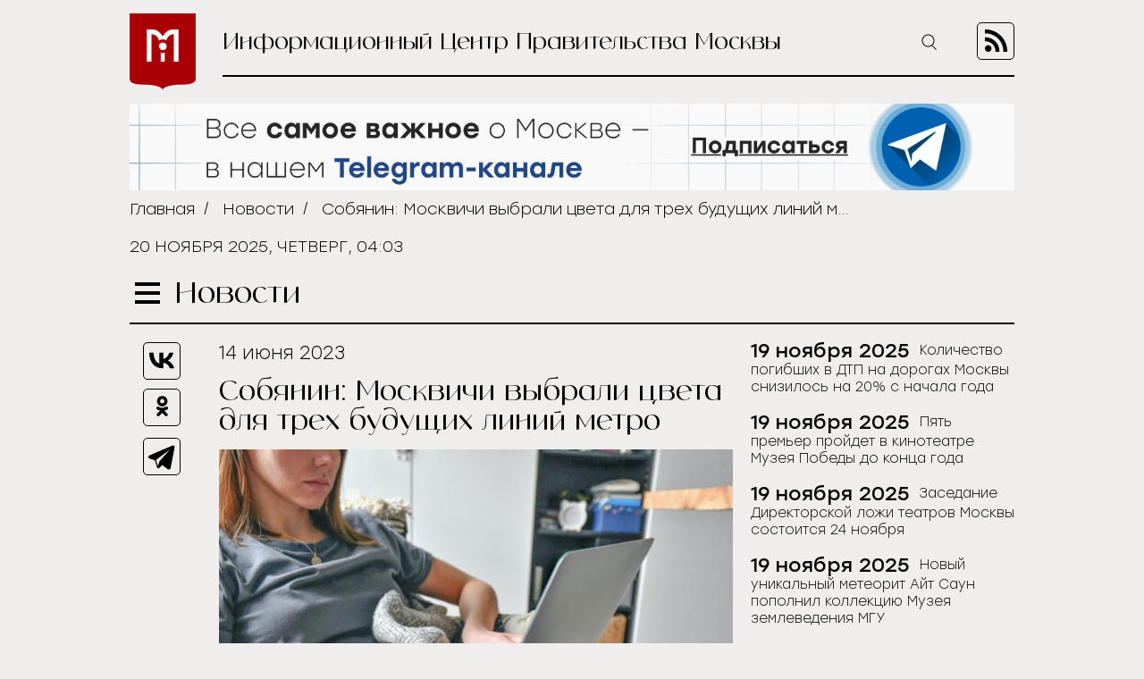

--- FILE ---
content_type: text/html; charset=UTF-8
request_url: https://icmos.ru/news/sobyanin-moskvici-vybrali-cveta-dlya-trex-budushhix-linii-metro
body_size: 8231
content:
<!-- common template !-->


<!doctype html>
<html class="article-page">
<head>
    <meta charset="UTF-8">
    <title>Собянин: Москвичи выбрали цвета для трех будущих линий метро</title>
    <link rel="shortcut icon" href="/favicon.ico">
    <link rel="icon" href="/favicon.ico">
    <link rel=icon href="/favicon32x32.svg" sizes="32x32" type="image/svg+xml">
    <link rel=icon href="/favicon120x120.svg" sizes="120x120" type="image/svg+xml">

    <meta name="viewport" content="width=device-width,initial-scale=1,maximum-scale=3">
    <meta http-equiv="X-UA-Compatible" content="IE=edge,chrome=1">
    <meta name="HandheldFriendly" content="true">

    <meta name="keywords" content="Информационный Центр Правительства Москвы">
    <meta name="description" content="Информационный Центр Правительства Москвы">
    <meta name="title" content="Собянин: Москвичи выбрали цвета для трех будущих линий метро">
    <meta property="og:title" content="Собянин: Москвичи выбрали цвета для трех будущих линий метро"/>
    <meta property="og:description" content="Информационный Центр Правительства Москвы"/>
    <meta property="og:image" content="https://icmos-s3.aif.ru/entity/000/796/illustration_largeimage_8e9f1d7fcb4d331637dbb04e5173361f.jpg"/>
    <meta property="og:url" content="https://icmos.ru/news/sobyanin-moskvici-vybrali-cveta-dlya-trex-budushhix-linii-metro"/>
    <meta property="og:type" content="article"/>

    <meta name="pmail-verification" content="20d38f8db6b2eb94361b645872346753" />
    <meta name="yandex-verification" content="3bcf4141e8c2f235" />

    <!--[if lt IE 9]>
    <script type="text/javascript" src="http://html5shiv.googlecode.com/svn/trunk/html5.js"></script><![endif]-->
    <!--[if lt IE 10]>
    <script type="text/javascript" src="http://stat.aif.ru/js/css3-multi-column.js"></script><![endif]-->

    <link rel="stylesheet" href="/css/style.css?id=b226ff4acb65101ed44e2effcb2ccbbc">
            <!-- Yandex.RTB -->
<script>window.yaContextCb=window.yaContextCb||[]</script>
<script src="https://yandex.ru/ads/system/context.js" async></script>
    </head>
<body>

    <nav class="menu">
    <div class="menu__header">
        <form action="https://icmos.ru/search">
            <input class="search" type="text" name="query" />
                        <button class="search-btn" type="submit" >
                <img src="https://icmos.ru/images/icons/search_icon.svg" />
            </button>
        </form>
        <button class="menu__close">
            <img src="https://icmos.ru/images/icons/close_menu.svg" />
        </button>
    </div>
        <ul class="menu__list">
                    <li>
                <a href="/news">Новости</a>
            </li>
                    <li>
                <a href="/press">Пресс-конференции</a>
            </li>
                    <li>
                <a href="/announcements">Анонсы</a>
            </li>
                    <li>
                <a href="/publications/my-moscow">Спрашивали? Отвечаем!</a>
            </li>
                    <li>
                <a href="/government">Власть и город</a>
            </li>
                    <li>
                <a href="/publications">Жизнь в городе</a>
            </li>
                    <li>
                <a href="/weekend">Московские выходные</a>
            </li>
                    <li>
                <a href="/media">Медиа</a>
            </li>
        
    </ul>
    <div class="menu__socials">
        <div class="menu__socials-text">Мы в соцсетях</div>
        <div class="menu__socials">
            <a href="https://vk.com/icmosru" target="_blank">
                <img src="https://icmos.ru/images/icons/vk_black.svg" />
            </a>
            <a href="https://www.youtube.com/user/icmosru" target="_blank">
                <img src="https://icmos.ru/images/icons/youtube_black.svg" />
            </a>
            <a href="https://ok.ru/group/53238978904252" target="_blank">
                <img src="https://icmos.ru/images/icons/ok_black.svg" />
            </a>
            <a href="https://t.me/icmos_ru" target="_blank">
                <img src="https://icmos.ru/images/icons/tg_black.svg" />
            </a>
        </div>
    </div>

</nav>
    <div class="search-section">
        <div class="search-block">
            <form method="GET" action="https://icmos.ru/search">
                <input type="text" class="search-field" placeholder="Поиск" name="query"/>

                
                
                <button class="search-close" type="submit">
                    <img src="/images/icons/close_white.svg"/>
                </button>
            </form>
        </div>
    </div>

    <div class="wrapper">
        <header class="header">
    <a class="logo" href="/">
        <img src="https://icmos.ru/images/logo.png" />
    </a>
    <div class="header__right">
        <div class="header__text">Информационный Центр Правительства Москвы</div>
        <button class="search-btn_header search-btn_js">
            <img src="https://icmos.ru/images/icons/search_icon.svg" />
        </button>
        <a class="header__rss" href="/rss">
            <img src="https://icmos.ru/images/rss_icon.svg" />
        </a>
    </div>
</header>
    <div class="bnr-block">
    <div style="width: 960px; margin: 0 auto;"><a href="https://t.me/icmos_ru?utm_source=icmosru&utm_medium=banner" target="_blank"><img src="https://icmos-s3.aif.ru/banner/000/001/14a6e3aba286595f3dc73ff8fbc5eca0.JPG" /></a></div></div>    <div class="topline">
    <div class="breadcrumbs">
                            <a href="/">Главная</a>&nbsp;&nbsp;/&nbsp;&nbsp;
                                <a href="/news">Новости</a>&nbsp;&nbsp;/&nbsp;&nbsp;
                                <span>Собянин: Москвичи выбрали цвета для трех будущих линий метро</span>
                        </div>
        <div class="topline__date">
        20 ноября 2025, четверг, 04:03
    </div>
    </div>
            <script type="text/javascript">
        window.appModules = ['menu', 'news-block-height', 'share-block-init', 'first-letter', 'search-block'];
    </script>

    <main>
        <div class="main__header">
    <button class="burger">
        <span></span>
        <span></span>
        <span></span>
    </button>
    <div class="page-title">Новости</div>

    </div>        <div class="article-wrapper">
            <article class="article">
                <div class="article__top news-height-js">
                    <time class="article__date">14 июня 2023</time>
                    <h1 class="article__title">Собянин: Москвичи выбрали цвета для трех будущих линий метро</h1>
                                                <figure>
                                <img class="article__mainpic" alt="Собянин: Москвичи выбрали цвета для трех будущих линий метро" src="https://icmos-s3.aif.ru/entity/000/796/illustration_largeimage_8e9f1d7fcb4d331637dbb04e5173361f.jpg" />
                                                                    <div class="article__mainpic-sign">фото: mos.ru</div>
                                                            </figure>
                                    </div>
                <div class="article__shares">
    <ul class="aif_shares_js aif_shares">
        <li class="aif_shares_vk">
            <a onclick="window.open(this.href, 'Поделиться ссылкой в Vkontakte', 'width=800,height=600'); return false"
               href="https://vk.com/share.php?url=https%3A%2F%2Ficmos.ru%2Fnews%2Fsobyanin-moskvici-vybrali-cveta-dlya-trex-budushhix-linii-metro" class="aif_shares_vk_link_js" target="_blank">
                <img src="https://icmos.ru/images/icons/vk_black.svg" />
            </a>
            <span class="aif_shares_vk_share_count_js aif_shares_count">0</span>
        </li>
        <li class="aif_shares_ok">
            <a onclick="window.open(this.href, 'Поделиться ссылкой в Odnoklassniki', 'width=800,height=600'); return false"
               href="https://connect.ok.ru/dk?st.cmd=WidgetSharePreview&amp;st.shareUrl=https%3A%2F%2Ficmos.ru%2Fnews%2Fsobyanin-moskvici-vybrali-cveta-dlya-trex-budushhix-linii-metro" class="aif_shares_ok_link_js" target="_blank">
                <img src="https://icmos.ru/images/icons/ok_black.svg" />
            </a>
            <span class="aif_shares_ok_share_count_js aif_shares_count">0</span>
        </li>
        <li class="aif_shares_tg">
            <a onclick="window.open(this.href, 'Поделиться ссылкой в Telegram', 'width=800,height=600'); return false"
               href="https://t.me/share/url?url=https%3A%2F%2Ficmos.ru%2Fnews%2Fsobyanin-moskvici-vybrali-cveta-dlya-trex-budushhix-linii-metro&amp;text=" class="aif_shares_tg_link_js" target="_blank">
                <img src="https://icmos.ru/images/icons/tg_black.svg" />
            </a>
        </li>
    </ul>
</div>
                <section class="article__text">
                    <p>Москвичи выбрали изумрудный, рубиновый и графитовый цвета для обозначения Троицкой, Бирюлевской и Рублево-Архангельской линий метро. Об этом сообщается на официальном сайте мэра Москвы.</p>

<p>&laquo;В проекте &laquo;Активный гражданин&raquo; завершилось голосование, участники которого выбрали цвета для обозначения на схеме метро трех строящихся линий. Большинство проголосовавших (56 тысяч&nbsp;275 человек) решили, что комбинация цветов под вторым вариантом - самая оптимальная для новых линий. Таким образом, Троицкая (16-я линия) будет обозначаться изумрудным цветом, Рублево-Архангельская (17-я линия) - графитовым, а Бирюлевская (18-я линия) - рубиновым&raquo;, - говорится в сообщении.</p>

<p>Уточняется, что к 2025 году станциями рельсового транспорта в пешей доступности будет обеспечен 91% москвичей. В ближайшие годы планируют построить три радиальные линии метро: Троицкую, Рублево-Архангельскую и Бирюлевскую. Цвета линий - важный элемент навигации, они помогают пассажирам визуализировать схему метро и быстро ориентироваться в поездках.</p>

<p>&laquo;Тема метро касается практически каждого москвича, поэтому голосование по новым названиям всегда вызывает активный интерес. В феврале, например, горожане выбрали названия будущих станций на новых ветках. Строительство трех радиальных линий - основная задача для Московского метрополитена на ближайшие годы. Метро придет в отдаленные районы и свяжет их с другими частями города через Большую кольцевую линию&raquo;, - приводятся в материале слова мэра Москвы Сергея Собянина.</p>
                </section>
                <section class="last-updates">
                    <div class="last-updates__title">Последние обновления:</div>
<ul class="last-updates__list">
            <li>
            <a href="/news/kolicestvo-pogibsix-v-dtp-na-dorogax-moskvy-snizilos-na-20-s-nacala-goda">
                Количество погибших в ДТП на дорогах Москвы снизилось на 20% с начала года
            </a>
        </li>
            <li>
            <a href="/news/pyat-premer-proidet-v-kinoteatre-muzeya-pobedy-do-konca-goda">
                Пять премьер пройдет в кинотеатре Музея Победы до конца года
            </a>
        </li>
            <li>
            <a href="/news/zasedanie-direktorskoi-lozi-teatrov-moskvy-sostoitsya-24-noyabrya">
                Заседание Директорской ложи театров Москвы состоится 24 ноября
            </a>
        </li>
            <li>
            <a href="/news/novyi-unikalnyi-meteorit-ait-saun-popolnil-kollekciyu-muzeya-zemlevedeniya-mgu">
                Новый уникальный метеорит Айт Саун пополнил коллекцию Музея землеведения МГУ
            </a>
        </li>
            <li>
            <a href="/news/portal-potrebitelya-pomozet-roditelyam-vybrat-kacestvennye-tovary-i-uslugi">
                Портал потребителя поможет родителям выбрать качественные товары и услуги
            </a>
        </li>
    </ul>
                </section>
            </article>
            <aside class="news-block">
    <div class="news-block__inner">
                <ul class="news-block__list">
                            <li>
                    <time>
                                                    19 ноября 2025
                                            </time>
                <a href="/news/kolicestvo-pogibsix-v-dtp-na-dorogax-moskvy-snizilos-na-20-s-nacala-goda">
                    <span>Количество погибших в ДТП на дорогах Москвы снизилось на 20% с начала года</span>
                </a>
            </li>
                            <li>
                    <time>
                                                    19 ноября 2025
                                            </time>
                <a href="/news/pyat-premer-proidet-v-kinoteatre-muzeya-pobedy-do-konca-goda">
                    <span>Пять премьер пройдет в кинотеатре Музея Победы до конца года</span>
                </a>
            </li>
                            <li>
                    <time>
                                                    19 ноября 2025
                                            </time>
                <a href="/news/zasedanie-direktorskoi-lozi-teatrov-moskvy-sostoitsya-24-noyabrya">
                    <span>Заседание Директорской ложи театров Москвы состоится 24 ноября</span>
                </a>
            </li>
                            <li>
                    <time>
                                                    19 ноября 2025
                                            </time>
                <a href="/news/novyi-unikalnyi-meteorit-ait-saun-popolnil-kollekciyu-muzeya-zemlevedeniya-mgu">
                    <span>Новый уникальный метеорит Айт Саун пополнил коллекцию Музея землеведения МГУ</span>
                </a>
            </li>
                            <li>
                    <time>
                                                    19 ноября 2025
                                            </time>
                <a href="/news/portal-potrebitelya-pomozet-roditelyam-vybrat-kacestvennye-tovary-i-uslugi">
                    <span>Портал потребителя поможет родителям выбрать качественные товары и услуги</span>
                </a>
            </li>
                            <li>
                    <time>
                                                    19 ноября 2025
                                            </time>
                <a href="/news/resursnyi-centr-mosvolonter-pomogaet-nacinayushhim-dobrovolcam-delat-dobrye-dela">
                    <span>Ресурсный центр «Мосволонтер» помогает начинающим добровольцам делать добрые дела</span>
                </a>
            </li>
                            <li>
                    <time>
                                                    19 ноября 2025
                                            </time>
                <a href="/news/stolica-vystavila-na-torgi-tri-pomeshheniya-dlya-biznesa-v-svao">
                    <span>Столица выставила на торги три помещения для бизнеса в СВАО</span>
                </a>
            </li>
                            <li>
                    <time>
                                                    19 ноября 2025
                                            </time>
                <a href="/news/vystavka-ya-vsemogushh-ya-aviator-otkrylas-na-vdnx">
                    <span>Выставка «Я всемогущ — я авиатор» открылась на ВДНХ</span>
                </a>
            </li>
                            <li>
                    <time>
                                                    19 ноября 2025
                                            </time>
                <a href="/news/muzei-pobedy-stanet-ploshhadkoi-foruma-bez-sroka-davnosti-nyurnberg-80-let-21-noyabrya">
                    <span>Музей Победы станет площадкой форума «Без срока давности. Нюрнберг. 80 лет» 21 ноября</span>
                </a>
            </li>
                            <li>
                    <time>
                                                    19 ноября 2025
                                            </time>
                <a href="/news/nesoglasovannaya-rekonstrukciya-nezilogo-zdaniya-presecena-na-leningradskom-sosse">
                    <span>Несогласованная реконструкция нежилого здания пресечена на Ленинградском шоссе</span>
                </a>
            </li>
                            <li>
                    <time>
                                                    19 ноября 2025
                                            </time>
                <a href="/news/rosreestr-podvel-itogi-oktyabrya-na-vtoricnom-rynke-zilya-v-moskve">
                    <span>Росреестр подвел итоги октября на вторичном рынке жилья в Москве</span>
                </a>
            </li>
                            <li>
                    <time>
                                                    19 ноября 2025
                                            </time>
                <a href="/news/sezon-trekovyx-velogonok-sputnik-track-startuet-v-moskve-22-noyabrya">
                    <span>Сезон трековых велогонок Sputnik Track стартует в Москве 22 ноября</span>
                </a>
            </li>
                            <li>
                    <time>
                                                    19 ноября 2025
                                            </time>
                <a href="/news/ucastnikov-konkursa-stolicnye-istorii-nagradili-v-moskve">
                    <span>Участников конкурса «СтоЛИЧНЫЕ истории» наградили в Москве</span>
                </a>
            </li>
                            <li>
                    <time>
                                                    19 ноября 2025
                                            </time>
                <a href="/news/perspektivy-sotrudnicestva-rossii-i-brazilii-v-nauke-i-obrazovanii-obsudili-v-mgu">
                    <span>Перспективы сотрудничества России и Бразилии в науке и образовании обсудили в МГУ</span>
                </a>
            </li>
                            <li>
                    <time>
                                                    19 ноября 2025
                                            </time>
                <a href="/news/pobeditelei-fotokonkursa-ya-sluzu-v-vks-2025-nagradyat-26-noyabrya">
                    <span>Победителей фотоконкурса «Я служу в ВКС!-2025» наградят 26 ноября</span>
                </a>
            </li>
                            <li>
                    <time>
                                                    19 ноября 2025
                                            </time>
                <a href="/news/skolniki-i-studenty-kolledzei-pomogli-specialistam-glavarxiva-priznat-unikalnymi-dokumenty-o-geroyax-arktiki">
                    <span>Школьники и студенты колледжей помогли специалистам Главархива признать уникальными документы о героях Арктики</span>
                </a>
            </li>
                            <li>
                    <time>
                                                    19 ноября 2025
                                            </time>
                <a href="/news/moskva-predstavila-obnovlennuyu-vitrinu-innovacionnyx-proektov">
                    <span>Москва представила обновленную витрину инновационных проектов</span>
                </a>
            </li>
                            <li>
                    <time>
                                                    19 ноября 2025
                                            </time>
                <a href="/news/vciom-bolsinstvo-moskvicei-dovolny-naruznym-osveshheniem-stolicy">
                    <span>ВЦИОМ: Большинство москвичей довольны наружным освещением столицы</span>
                </a>
            </li>
                            <li>
                    <time>
                                                    19 ноября 2025
                                            </time>
                <a href="/news/moskvici-smogut-otkryt-licevoi-scet-v-moskovskom-gorodskom-kaznaceistve-onlain">
                    <span>Москвичи смогут открыть лицевой счет в Московском городском казначействе онлайн</span>
                </a>
            </li>
                            <li>
                    <time>
                                                    19 ноября 2025
                                            </time>
                <a href="/news/meropriyatie-k-vsemirnomu-dnyu-rebenka-provedut-na-yuznom-recnom-vokzale-23-noyabrya">
                    <span>Мероприятие к Всемирному дню ребенка проведут на Южном речном вокзале 23 ноября</span>
                </a>
            </li>
                    </ul>
        <a class="all-news-link" href="https://icmos.ru/news">Все новости</a>
    </div>
</aside>
        </div>
    </main>
    
    <div class="bnr-bottom">
    <!-- Yandex.RTB -->
<script>window.yaContextCb=window.yaContextCb||[]</script>
<script src="https://yandex.ru/ads/system/context.js" async></script>
<!-- Yandex.RTB R-A-14868541-3 -->
<div id="yandex_rtb_R-A-14868541-3"></div>
<script>
window.yaContextCb.push(() => {
    Ya.Context.AdvManager.render({
        "blockId": "R-A-14868541-3",
        "renderTo": "yandex_rtb_R-A-14868541-3"
    })
})
</script></div>
    </div>
    <footer class="footer">
    <nav class="footer__menu">
    <ul>
        <li>
            <a href="https://duma.mos.ru/" target="_blank">Московская Городская Дума</a>
        </li>
        <li>
            <a href="https://www.mos.ru/" target="_blank">Правительство Москвы</a>
        </li>
        <li>
            <a href="https://www.mos.ru/mayor/themes/" target="_blank">Мэр Москвы</a>
        </li>
        <li>
            <a href="https://www.mos.ru/uslugi/" target="_blank">Государственные услуги Москвы</a>
        </li>
        <li>
            <a href="http://www.mosgorizbirkom.ru/" target="_blank">Мосгоризбирком</a>
        </li>
    </ul>
</nav>    <div class="footer__bottom">
    <a class="footer__link" href="/redaction">О сайте</a>
    <a class="footer__link" href="/contacts">Контакты</a>
    <div class="footer__redaction">
        <span class="footer__text">Редакция:</span>
        <a class="footer__tel" href="tel:+79037960615">+7 (903) 796-06-15</a>
    </div>
    <div class="footer__socials">
        <a href="https://vk.com/icmosru" target="_blank">
            <img src="https://icmos.ru/images/icons/vk_black.svg" />
        </a>
        <a href="https://www.youtube.com/user/icmosru" target="_blank">
            <img src="https://icmos.ru/images/icons/youtube_black.svg" />
        </a>
        <a href="https://ok.ru/group/53238978904252" target="_blank">
            <img src="https://icmos.ru/images/icons/ok_black.svg" />
        </a>
        <a href="https://t.me/icmos_ru" target="_blank">
            <img src="https://icmos.ru/images/icons/tg_black.svg" />
        </a>
    </div>
</div></footer>

<script src="/js/app.js?id=4b8a9355b92816e1af6b734704bd8d07"></script>
<script src="https://aif.ru/resources/front/js/modules/sharecount/aif-shares.jquery.js?t=pwd"></script>

<!-- Yandex.Metrika counter -->
<script type="text/javascript" >
    (function (d, w, c) {
        (w[c] = w[c] || []).push(function() {
            try {
                w.yaCounter21756742 = new Ya.Metrika({
                    id:21756742,
                    clickmap:true,
                    trackLinks:true,
                    accurateTrackBounce:true,
                    webvisor:true
                });
            } catch(e) { }
        });

        var n = d.getElementsByTagName("script")[0],
            s = d.createElement("script"),
            f = function () { n.parentNode.insertBefore(s, n); };
        s.type = "text/javascript";
        s.async = true;
        s.src = "https://mc.yandex.ru/metrika/watch.js";

        if (w.opera == "[object Opera]") {
            d.addEventListener("DOMContentLoaded", f, false);
        } else { f(); }
    })(document, window, "yandex_metrika_callbacks");
</script>
<noscript><div><img src="https://mc.yandex.ru/watch/21756742" style="position:absolute; left:-9999px;" alt="" /></div></noscript>
<!-- /Yandex.Metrika counter -->

<!-- Rating@Mail.ru counter -->
<script type="text/javascript">
    var _tmr = window._tmr || (window._tmr = []);
    _tmr.push({id: "3014602", type: "pageView", start: (new Date()).getTime()});
    (function (d, w, id) {
        if (d.getElementById(id)) return;
        var ts = d.createElement("script"); ts.type = "text/javascript"; ts.async = true; ts.id = id;
        ts.src = (d.location.protocol == "https:" ? "https:" : "http:") + "//top-fwz1.mail.ru/js/code.js";
        var f = function () {var s = d.getElementsByTagName("script")[0]; s.parentNode.insertBefore(ts, s);};
        if (w.opera == "[object Opera]") { d.addEventListener("DOMContentLoaded", f, false); } else { f(); }
    })(document, window, "topmailru-code");
</script><noscript><div>
        <img src="//top-fwz1.mail.ru/counter?id=3014602;js=na" style="border:0;position:absolute;left:-9999px;" alt="" />
    </div></noscript>
<!-- //Rating@Mail.ru counter -->

<!-- Top100 (Kraken) Counter -->
<script>
    (function (w, d, c) {
        (w[c] = w[c] || []).push(function() {
            var options = {
                project: 5961500,
            };
            try {
                w.top100Counter = new top100(options);
            } catch(e) { }
        });
        var n = d.getElementsByTagName("script")[0],
            s = d.createElement("script"),
            f = function () { n.parentNode.insertBefore(s, n); };
        s.type = "text/javascript";
        s.async = true;
        s.src =
            (d.location.protocol == "https:" ? "https:" : "http:") +
            "//st.top100.ru/top100/top100.js";

        if (w.opera == "[object Opera]") {
            d.addEventListener("DOMContentLoaded", f, false);
        } else { f(); }
    })(window, document, "_top100q");
</script>
<noscript>
    <img src="//counter.rambler.ru/top100.cnt?pid=5961500" alt="���-100" />
</noscript>
<!-- END Top100 (Kraken) Counter -->

<!-- Yandex.RTB R-A-14868541-1 -->
<script>
    window.yaContextCb.push(() => {
        Ya.Context.AdvManager.render({
            "blockId": "R-A-14868541-1",
            "type": "floorAd",
            "platform": "desktop"
        })
    })
</script>

<!-- Yandex.RTB R-A-14868541-2 -->
<script>
window.yaContextCb.push(() => {
    Ya.Context.AdvManager.render({
        "blockId": "R-A-14868541-2",
        "type": "floorAd",
        "platform": "touch"
    })
})
</script>

</body>
</html>

--- FILE ---
content_type: text/css
request_url: https://icmos.ru/css/style.css?id=b226ff4acb65101ed44e2effcb2ccbbc
body_size: 10264
content:
.owl-carousel,.owl-carousel .owl-item{-webkit-tap-highlight-color:transparent;position:relative}.owl-carousel{display:none;width:100%;z-index:1}.owl-carousel .owl-stage{position:relative;-ms-touch-action:pan-Y;touch-action:manipulation;-moz-backface-visibility:hidden}.owl-carousel .owl-stage:after{content:".";display:block;clear:both;visibility:hidden;line-height:0;height:0}.owl-carousel .owl-stage-outer{position:relative;overflow:hidden;-webkit-transform:translate3d(0,0,0)}.owl-carousel .owl-item,.owl-carousel .owl-wrapper{-webkit-backface-visibility:hidden;-moz-backface-visibility:hidden;-ms-backface-visibility:hidden;-webkit-transform:translate3d(0,0,0);-moz-transform:translate3d(0,0,0);-ms-transform:translate3d(0,0,0)}.owl-carousel .owl-item{min-height:1px;float:left;-webkit-backface-visibility:hidden;-webkit-touch-callout:none}.owl-carousel .owl-item img{display:block;width:100%}.owl-carousel .owl-dots.disabled,.owl-carousel .owl-nav.disabled{display:none}.no-js .owl-carousel,.owl-carousel.owl-loaded{display:block}.owl-carousel .owl-dot,.owl-carousel .owl-nav .owl-next,.owl-carousel .owl-nav .owl-prev{cursor:pointer;-webkit-user-select:none;-khtml-user-select:none;-moz-user-select:none;-ms-user-select:none;user-select:none}.owl-carousel .owl-nav button.owl-next,.owl-carousel .owl-nav button.owl-prev,.owl-carousel button.owl-dot{background:0 0;color:inherit;border:none;padding:0!important;font:inherit}.owl-carousel.owl-loading{opacity:0;display:block}.owl-carousel.owl-hidden{opacity:0}.owl-carousel.owl-refresh .owl-item{visibility:hidden}.owl-carousel.owl-drag .owl-item{-ms-touch-action:pan-y;touch-action:pan-y;-webkit-user-select:none;-moz-user-select:none;-ms-user-select:none;user-select:none}.owl-carousel.owl-grab{cursor:move;cursor:grab}.owl-carousel.owl-rtl{direction:rtl}.owl-carousel.owl-rtl .owl-item{float:right}.owl-carousel .animated{animation-duration:1s;animation-fill-mode:both}.owl-carousel .owl-animated-in{z-index:0}.owl-carousel .owl-animated-out{z-index:1}.owl-carousel .fadeOut{animation-name:fadeOut}@keyframes fadeOut{0%{opacity:1}100%{opacity:0}}.owl-height{transition:height .5s ease-in-out}.owl-carousel .owl-item .owl-lazy{opacity:0;transition:opacity .4s ease}.owl-carousel .owl-item .owl-lazy:not([src]),.owl-carousel .owl-item .owl-lazy[src^=""]{max-height:0}.owl-carousel .owl-item img.owl-lazy{transform-style:preserve-3d}.owl-carousel .owl-video-wrapper{position:relative;height:100%;background:#000}.owl-carousel .owl-video-play-icon{position:absolute;height:80px;width:80px;left:50%;top:50%;margin-left:-40px;margin-top:-40px;background:url(owl.video.play.png) no-repeat;cursor:pointer;z-index:1;-webkit-backface-visibility:hidden;transition:transform .1s ease}.owl-carousel .owl-video-play-icon:hover{-ms-transform:scale(1.3,1.3);transform:scale(1.3,1.3)}.owl-carousel .owl-video-playing .owl-video-play-icon,.owl-carousel .owl-video-playing .owl-video-tn{display:none}.owl-carousel .owl-video-tn{opacity:0;height:100%;background-position:center center;background-repeat:no-repeat;background-size:contain;transition:opacity .4s ease}.owl-carousel .owl-video-frame{position:relative;z-index:1;height:100%;width:100%}.owl-theme .owl-dots,.owl-theme .owl-nav{text-align:center;-webkit-tap-highlight-color:transparent}.owl-theme .owl-nav{margin-top:10px}.owl-theme .owl-nav [class*=owl-]{color:#fff;font-size:14px;margin:5px;padding:4px 7px;background:#d6d6d6;display:inline-block;cursor:pointer;border-radius:3px}.owl-theme .owl-nav [class*=owl-]:hover{background:#869791;color:#fff;text-decoration:none}.owl-theme .owl-nav .disabled{opacity:.5;cursor:default}.owl-theme .owl-nav.disabled+.owl-dots{margin-top:10px}.owl-theme .owl-dots .owl-dot{display:inline-block;zoom:1}.owl-theme .owl-dots .owl-dot span{width:10px;height:10px;margin:5px 7px;background:#d6d6d6;display:block;-webkit-backface-visibility:visible;transition:opacity .2s ease;border-radius:30px}.owl-theme .owl-dots .owl-dot.active span,.owl-theme .owl-dots .owl-dot:hover span{background:#869791}.owl-carousel,.owl-carousel .owl-item{-webkit-tap-highlight-color:transparent;position:relative}.owl-carousel{display:none;width:100%;z-index:1}.owl-carousel .owl-stage{position:relative;-ms-touch-action:pan-Y;touch-action:manipulation;-moz-backface-visibility:hidden}.owl-carousel .owl-stage:after{content:".";display:block;clear:both;visibility:hidden;line-height:0;height:0}.owl-carousel .owl-stage-outer{position:relative;overflow:hidden;-webkit-transform:translate3d(0,0,0)}.owl-carousel .owl-item,.owl-carousel .owl-wrapper{-webkit-backface-visibility:hidden;-moz-backface-visibility:hidden;-ms-backface-visibility:hidden;-webkit-transform:translate3d(0,0,0);-moz-transform:translate3d(0,0,0);-ms-transform:translate3d(0,0,0)}.owl-carousel .owl-item{min-height:1px;float:left;-webkit-backface-visibility:hidden;-webkit-touch-callout:none}.owl-carousel .owl-item img{display:block;width:100%}.owl-carousel .owl-dots.disabled,.owl-carousel .owl-nav.disabled{display:none}.no-js .owl-carousel,.owl-carousel.owl-loaded{display:block}.owl-carousel .owl-dot,.owl-carousel .owl-nav .owl-next,.owl-carousel .owl-nav .owl-prev{cursor:pointer;-webkit-user-select:none;-moz-user-select:none;-ms-user-select:none;user-select:none}.owl-carousel .owl-nav button.owl-next,.owl-carousel .owl-nav button.owl-prev,.owl-carousel button.owl-dot{background:0 0;color:inherit;border:none;padding:0!important;font:inherit}.owl-carousel.owl-loading{opacity:0;display:block}.owl-carousel.owl-hidden{opacity:0}.owl-carousel.owl-refresh .owl-item{visibility:hidden}.owl-carousel.owl-drag .owl-item{-ms-touch-action:pan-y;touch-action:pan-y;-webkit-user-select:none;-moz-user-select:none;-ms-user-select:none;user-select:none}.owl-carousel.owl-grab{cursor:move;cursor:-webkit-grab;cursor:grab}.owl-carousel.owl-rtl{direction:rtl}.owl-carousel.owl-rtl .owl-item{float:right}.owl-carousel .animated{-webkit-animation-duration:1s;animation-duration:1s;-webkit-animation-fill-mode:both;animation-fill-mode:both}.owl-carousel .owl-animated-in{z-index:0}.owl-carousel .owl-animated-out{z-index:1}.owl-carousel .fadeOut{-webkit-animation-name:fadeOut;animation-name:fadeOut}@-webkit-keyframes fadeOut{0%{opacity:1}100%{opacity:0}}@keyframes fadeOut{0%{opacity:1}100%{opacity:0}}.owl-height{-webkit-transition:height .5s ease-in-out;-o-transition:height .5s ease-in-out;transition:height .5s ease-in-out}.owl-carousel .owl-item .owl-lazy{opacity:0;-webkit-transition:opacity .4s ease;-o-transition:opacity .4s ease;transition:opacity .4s ease}.owl-carousel .owl-item .owl-lazy:not([src]),.owl-carousel .owl-item .owl-lazy[src^=""]{max-height:0}.owl-carousel .owl-item img.owl-lazy{-webkit-transform-style:preserve-3d;transform-style:preserve-3d}.owl-carousel .owl-video-wrapper{position:relative;height:100%;background:#000}.owl-carousel .owl-video-play-icon{position:absolute;height:80px;width:80px;left:50%;top:50%;margin-left:-40px;margin-top:-40px;background:url(owl.video.play.png) no-repeat;cursor:pointer;z-index:1;-webkit-backface-visibility:hidden;-webkit-transition:-webkit-transform .1s ease;transition:-webkit-transform .1s ease;-o-transition:transform .1s ease;transition:transform .1s ease;transition:transform .1s ease,-webkit-transform .1s ease}.owl-carousel .owl-video-play-icon:hover{-ms-transform:scale(1.3,1.3);-webkit-transform:scale(1.3,1.3);transform:scale(1.3,1.3)}.owl-carousel .owl-video-playing .owl-video-play-icon,.owl-carousel .owl-video-playing .owl-video-tn{display:none}.owl-carousel .owl-video-tn{opacity:0;height:100%;background-position:center center;background-repeat:no-repeat;background-size:contain;-webkit-transition:opacity .4s ease;-o-transition:opacity .4s ease;transition:opacity .4s ease}.owl-carousel .owl-video-frame{position:relative;z-index:1;height:100%;width:100%}.owl-theme .owl-dots,.owl-theme .owl-nav{text-align:center;-webkit-tap-highlight-color:transparent}.owl-theme .owl-nav{margin-top:10px}.owl-theme .owl-nav [class*=owl-]{color:#fff;font-size:14px;margin:5px;padding:4px 7px;background:#d6d6d6;display:inline-block;cursor:pointer;border-radius:3px}.owl-theme .owl-nav [class*=owl-]:hover{background:#869791;color:#fff;text-decoration:none}.owl-theme .owl-nav .disabled{opacity:.5;cursor:default}.owl-theme .owl-nav.disabled+.owl-dots{margin-top:10px}.owl-theme .owl-dots .owl-dot{display:inline-block;zoom:1}.owl-theme .owl-dots .owl-dot span{width:10px;height:10px;margin:5px 7px;background:#d6d6d6;display:block;-webkit-backface-visibility:visible;-webkit-transition:opacity .2s ease;-o-transition:opacity .2s ease;transition:opacity .2s ease;border-radius:30px}.owl-theme .owl-dots .owl-dot.active span,.owl-theme .owl-dots .owl-dot:hover span{background:#869791}a,abbr,acronym,address,applet,article,b,big,blockquote,body,caption,center,cite,code,dd,del,dfn,div,dl,dt,em,fieldset,figcaption,figure,font,form,h1,h2,h3,h4,h5,h6,html,i,iframe,img,ins,kbd,label,legend,li,object,ol,p,pre,q,s,samp,section,small,span,strike,strong,sub,sup,table,tbody,td,tfoot,th,thead,tr,tt,u,ul,var{margin:0;padding:0;border:0;outline:0;font-size:100%;vertical-align:top;background:0 0}.search input{background:0 0;border:none}body{line-height:1}ol,ul{list-style:none}blockquote,q{quotes:none}blockquote:after,blockquote:before,q:after,q:before{content:"";content:none}:focus{outline:0}ins{text-decoration:none}del{text-decoration:line-through}table{border-collapse:collapse;border-spacing:0}@font-face{font-family:Vetrino;src:url("../fonts/VetrinoRegular.eot");src:url("../fonts/VetrinoRegular.eot?#iefix") format("embedded-opentype"),url("../fonts/VetrinoRegular.woff2") format("woff2"),url("../fonts/VetrinoRegular.woff") format("woff"),url("../fonts/VetrinoRegular.ttf") format("truetype"),url("../fonts/VetrinoRegular.svg#VetrinoRegular") format("svg");font-weight:400;font-style:normal;font-display:swap}@font-face{font-family:Novelist;src:url("../fonts/Novelist-Display.eot");src:url("../fonts/Novelist-Display.eot?#iefix") format("embedded-opentype"),url("../fonts/Novelist-Display.woff2") format("woff2"),url("../fonts/Novelist-Display.woff") format("woff"),url("../fonts/Novelist-Display.ttf") format("truetype"),url("../fonts/Novelist-Display.svg#Novelist-Display") format("svg");font-weight:400;font-style:normal;font-display:swap}@font-face{font-family:Stolzl;src:url("../fonts/Stolzl-Light.eot");src:url("../fonts/Stolzl-Light.eot?#iefix") format("embedded-opentype"),url("../fonts/Stolzl-Light.woff2") format("woff2"),url("../fonts/Stolzl-Light.woff") format("woff"),url("../fonts/Stolzl-Light.ttf") format("truetype"),url("../fonts/Stolzl-Light.svg#Stolzl-Light") format("svg");font-weight:300;font-style:normal;font-display:swap}@font-face{font-family:Stolzl;src:url("../fonts/Stolzl-Regular.eot");src:url("../fonts/Stolzl-Regular.eot?#iefix") format("embedded-opentype"),url("../fonts/Stolzl-Regular.woff2") format("woff2"),url("../fonts/Stolzl-Regular.woff") format("woff"),url("../fonts/Stolzl-Regular.ttf") format("truetype"),url("../fonts/Stolzl-Regular.svg#Stolzl-Regular") format("svg");font-weight:400;font-style:normal;font-display:swap}@font-face{font-family:Stolzl;src:url("../fonts/Stolzl-Thin.eot");src:url("../fonts/Stolzl-Thin.eot?#iefix") format("embedded-opentype"),url("../fonts/Stolzl-Thin.woff2") format("woff2"),url("../fonts/Stolzl-Thin.woff") format("woff"),url("../fonts/Stolzl-Thin.ttf") format("truetype"),url("../fonts/Stolzl-Thin.svg#Stolzl-Thin") format("svg");font-weight:100;font-style:normal;font-display:swap}@font-face{font-family:Stolzl;src:url("../fonts/Stolzl-Bold.eot");src:url("../fonts/Stolzl-Bold.eot?#iefix") format("embedded-opentype"),url("../fonts/Stolzl-Bold.woff2") format("woff2"),url("../fonts/Stolzl-Bold.woff") format("woff"),url("../fonts/Stolzl-Bold.ttf") format("truetype"),url("../fonts/Stolzl-Bold.svg#Stolzl-Bold") format("svg");font-weight:700;font-style:normal;font-display:swap}@font-face{font-family:"Stolzl Book";src:url("../fonts/Stolzl-Book.eot");src:url("../fonts/Stolzl-Book.eot?#iefix") format("embedded-opentype"),url("../fonts/Stolzl-Book.woff2") format("woff2"),url("../fonts/Stolzl-Book.woff") format("woff"),url("../fonts/Stolzl-Book.ttf") format("truetype"),url("../fonts/Stolzl-Book.svg#Stolzl-Book") format("svg");font-weight:400;font-style:normal;font-display:swap}@font-face{font-family:Stolzl;src:url("../fonts/Stolzl-Medium.eot");src:url("../fonts/Stolzl-Medium.eot?#iefix") format("embedded-opentype"),url("../fonts/Stolzl-Medium.woff2") format("woff2"),url("../fonts/Stolzl-Medium.woff") format("woff"),url("../fonts/Stolzl-Medium.ttf") format("truetype"),url("../fonts/Stolzl-Medium.svg#Stolzl-Medium") format("svg");font-weight:500;font-style:normal;font-display:swap}.aif_shares li{display:inline-block;vertical-align:top;list-style-type:none;position:relative;margin-left:10px}.aif_shares a{display:inline-block;text-align:center;vertical-align:middle;width:28px;height:28px;line-height:28px;background-color:transparent;border-radius:4px}.aif_shares a i{color:#409c97}.aif_shares a i:before{font-size:21px;line-height:28px}.aif_shares_black a i{color:#000;font-size:20px}.aif_shares_white a i{color:#fff;font-size:20px}.aif_shares_white a i.fa-whatsapp{font-size:21px;position:relative;top:1px}.aif_shares_colored-bg .aif_shares_fb{background-color:#3b5998}.aif_shares_colored-bg .aif_shares_ok{background-color:#eb722e}.aif_shares_colored-bg .aif_shares_vk{background-color:#48729e}.aif_shares_colored-bg .aif_shares_tw{background-color:#00aced}.aif_shares_transparent-bg .aif_shares_fb{background-color:transparent}.aif_shares_transparent-bg .aif_shares_ok{background-color:transparent}.aif_shares_transparent-bg .aif_shares_vk{background-color:transparent}.aif_shares_transparent-bg .aif_shares_tw{background-color:transparent}.aif_shares_count{display:none!important;height:20px;line-height:28px;text-align:center;font-size:12px;position:relative;font-family:Arial,Helvetica,sans-serif}.aif_shares_white .aif_shares_count{color:#fff}.aif_shares_black .aif_shares_count{color:#000}.aif_shares_count:before{content:"";position:absolute;width:1px;top:2px;bottom:2px;background:url("[data-uri]") 0 0 repeat-y;margin-left:-8px}.aif_shares_tg img{width:24px;position:relative;top:3px}.aif_shares_ws img{width:24px;position:relative;top:2px}.card__socials .aif_shares a{background:#304053}.card__socials .aif_shares a i{color:#fff}.aif_shares a i.fa-telegram::before,.aif_shares a i.fa-whatsapp::before{font-size:21px}*{-webkit-box-sizing:border-box;box-sizing:border-box}.clearfix:after{content:"";display:block;clear:both}.noscroll{overflow:hidden}body{color:#000;font-family:Stolzl,sans-serif;font-weight:400;background-color:#efeeec}a{text-decoration:none;color:#000;-webkit-transition:color .3s;-o-transition:color .3s;transition:color .3s}a:hover{color:#a90005}.wrapper{max-width:1150px;margin:0 auto}.header{display:-webkit-box;display:-ms-flexbox;display:flex;-webkit-box-pack:justify;-ms-flex-pack:justify;justify-content:space-between;-webkit-box-align:start;-ms-flex-align:start;align-items:flex-start;padding:15px 0}.header__right{display:-webkit-box;display:-ms-flexbox;display:flex;-webkit-box-pack:start;-ms-flex-pack:start;justify-content:flex-start;-webkit-box-flex:1;-ms-flex:1 1 auto;flex:1 1 auto;padding:10px 0 15px;border-bottom:2px solid #000}.header__text{font-family:Vetrino,sans-serif;font-style:normal;font-weight:400;font-size:34px;line-height:44px;white-space:nowrap;margin-right:25px}.logo{margin-right:30px}.search-btn_header{margin-left:auto;margin-right:30px;border:none;background:0 0;padding:0;cursor:pointer;display:inline-block;-webkit-box-flex:0;-ms-flex:0 0 auto;flex:0 0 auto;width:32px}.search-btn_header img{height:100%;display:block}.main-top-block{display:-webkit-box;display:-ms-flexbox;display:flex;-webkit-box-pack:justify;-ms-flex-pack:justify;justify-content:space-between;margin-bottom:10px}.news-block{width:295px;-webkit-box-flex:0;-ms-flex:0 0 295px;flex:0 0 295px;overflow:hidden;position:relative}.news-block__inner{position:relative}.news-block__inner:after{content:"";display:block;position:absolute;bottom:0;left:0;width:100%;height:103px;background:-webkit-gradient(linear,left top,left bottom,from(rgba(239,238,236,0)),color-stop(82.32%,#efeeec));background:-o-linear-gradient(top,rgba(239,238,236,0) 0,#efeeec 82.32%);background:linear-gradient(180deg,rgba(239,238,236,0) 0,#efeeec 82.32%)}.main-top-block__main-col{-webkit-box-flex:1;-ms-flex:1 1 auto;flex:1 1 auto;margin-left:20px;width:100px}.news-block__header{height:42px;padding-bottom:12px;border-bottom:1px solid #000;margin-bottom:20px}.top-menu{position:relative;height:42px;padding-bottom:12px;border-bottom:1px solid #000;margin-bottom:20px}.top-menu__list{display:-webkit-box!important;display:-ms-flexbox!important;display:flex!important;-webkit-box-pack:justify;-ms-flex-pack:justify;justify-content:space-between;white-space:nowrap}.top-menu__list a{font-family:Stolzl,sans-serif;font-style:normal;font-weight:300;font-size:20px;line-height:40px}.top-menu__handlers{display:none;position:absolute;right:0;bottom:12px;font-size:0}.top-menu__handler{border:none;padding:0;cursor:pointer;background:0 0}.top-menu__handler_left{margin-right:10px}.news-block__title{font-family:Vetrino,sans-serif;font-style:normal;font-weight:400;font-size:32px;line-height:34px;color:#000}.news-block__list{list-style-type:none;display:block;overflow-x:scroll;height:calc(100% - 62px);scrollbar-width:none}.news-block__list::-webkit-scrollbar{display:none}.news-block__list li{margin-bottom:20px}.news-block__list li a{font-family:Stolzl,sans-serif;font-style:normal;font-weight:300;font-size:18px;line-height:130%}.news-block__list time{font-family:Stolzl,sans-serif;font-style:normal;font-weight:400;font-size:24px;line-height:91%;color:#000;margin-right:5px}.lead__pic{display:block;width:100%}.burger{border:none;background:0 0;cursor:pointer;width:40px;display:inline-block;position:relative;top:3px}.burger span{display:block;width:100%;height:4px;background-color:#000;margin-bottom:6px}.burger span:last-child{margin-bottom:0}.lead__title{font-family:Stolzl,sans-serif;font-style:normal;font-weight:300;font-size:36px;line-height:43px;color:#000;margin-top:15px}.bnr-block>div{max-width:100%;width:100%!important}.bnr-block img{display:block;width:100%}.content{display:-webkit-box;display:-ms-flexbox;display:flex;-webkit-box-pack:justify;-ms-flex-pack:justify;justify-content:space-between;margin:35px 0 0}.content__col{width:calc((100% - 20px)/ 2)}.section__title{display:inline-block;font-family:Vetrino,sans-serif;font-style:normal;font-weight:400;font-size:44px;line-height:47px;color:#000;padding:15px 0 10px 0;border-bottom:1px solid #000;margin-bottom:10px;white-space:nowrap}.box{position:relative;padding-bottom:1px}.box__img{display:block;width:100%;margin-bottom:20px}.section__list li{list-style:none;font-family:Stolzl,sans-serif;font-style:normal;font-weight:300;font-size:26px;line-height:31px;color:#000;margin-bottom:25px}.section__list time{font-weight:400}.section_announce{border-bottom:1px solid #000;margin-bottom:5px}.topic__title{font-family:Vetrino,sans-serif;font-style:normal;font-weight:400;font-size:44px;line-height:37px;color:#000;margin:15px 0 25px}.section__text{display:block;font-family:Stolzl,sans-serif;font-style:normal;font-weight:300;color:#000}.section__text:after{content:"";display:block;position:absolute;top:0;bottom:0;left:0;right:0}.section__text_small{font-size:26px;line-height:31px;margin-bottom:30px}.section__text_big{font-size:34px;line-height:41px}.section_rubrics .topic{width:65%;padding-top:40px}.section_rubrics .topic:before{content:"";display:block;position:absolute;top:0;left:0;width:100%;height:2px;background-color:#000}.section_rubrics .topic:nth-child(2){width:100%;padding-top:0}.section_rubrics .topic:nth-child(2):before{content:none}.topic{position:relative}.section_conference .box{margin-bottom:25px}.section_media__header{display:-webkit-box;display:-ms-flexbox;display:flex;-webkit-box-pack:justify;-ms-flex-pack:justify;justify-content:space-between;-webkit-box-align:center;-ms-flex-align:center;align-items:center}.section_media__title{font-size:60px;line-height:65px;padding:15px 10% 10px 20px;border:1px solid #000}.section_media__tab-links{border-bottom:2px solid #000;padding-bottom:5px;-webkit-box-flex:1;-ms-flex:1 1 auto;flex:1 1 auto;margin-right:60px;margin-bottom:20px;font-size:0}.section_media__tab-links a{font-family:Stolzl,sans-serif;font-style:normal;font-weight:300;font-size:33px;line-height:40px;display:inline-block;width:50%}.section_media__tab-links a.active{color:#a90005}.section_media__content{margin-bottom:30px}.section_media__photo{display:block;width:100%;margin-bottom:30px}.section_media__photo-tab,.section_media__video-tab{display:none;position:relative}.section_media__video-tab .section__text::after{content:none}.tab{display:none}.tab.show-tab{display:block}.section_media__video{padding-bottom:56.25%;height:0;overflow:hidden;position:relative;margin-bottom:30px}.section_media__video iframe{position:absolute;top:0;left:0;width:100%;height:100%}.col-wider{margin-left:-33.3333%}.content__socials-block{display:-webkit-box;display:-ms-flexbox;display:flex;-webkit-box-pack:start;-ms-flex-pack:start;justify-content:flex-start;-webkit-box-align:center;-ms-flex-align:center;align-items:center;padding:30px 0;border-top:2px solid #000}.content__socials-text{font-family:Vetrino,sans-serif;font-style:normal;font-weight:400;font-size:28px;line-height:30px;color:#000;margin-right:25px}.content__socials a{margin-right:10px}.companies{display:-webkit-box;display:-ms-flexbox;display:flex;margin-bottom:40px;padding-top:55px;border-top:2px solid #000}.companies a{width:33.3333%;text-align:center;padding:0 10px}.companies a img{display:inline-block;margin-bottom:25px}.companies a span{display:block;font-family:Stolzl,sans-serif;font-style:normal;font-weight:300;font-size:18px;line-height:22px;text-align:center;color:#000}.bnr-bottom{margin-bottom:30px}.bnr-bottom>div{max-width:100%;width:100%!important}.bnr-bottom img{display:block;width:100%}.bnr-bottom__img{display:block;width:100%}.footer__menu{padding:0 20px;height:40px}.footer__menu ul{display:-webkit-box;display:-ms-flexbox;display:flex;height:100%;width:100%;-webkit-box-pack:justify;-ms-flex-pack:justify;justify-content:space-between;-webkit-box-align:center;-ms-flex-align:center;align-items:center}.footer__menu a{font-family:Stolzl,sans-serif;font-style:normal;font-weight:300;font-size:16px;line-height:19px;color:#000}.footer__menu a:hover{color:#979797}.footer__link,.footer__tel,.footer__text{font-family:Stolzl,sans-serif;font-style:normal;font-weight:300;font-size:16px;line-height:19px;color:#000}.footer__link{margin-right:30px}.footer__link:hover{color:#979797}.footer__socials{margin-left:30px}.footer__socials a{display:inline-block;margin-right:8px}.footer__socials img{width:28px}.footer__tel{margin-left:5px}.footer__tel:hover{color:#979797}.footer__bottom{display:-webkit-box;display:-ms-flexbox;display:flex;-webkit-box-pack:center;-ms-flex-pack:center;justify-content:center;-webkit-box-align:center;-ms-flex-align:center;align-items:center;height:65px}.menu{position:fixed;top:0;bottom:0;left:0;width:420px;max-width:100%;padding:30px 20px;background:#d9d9d9;z-index:20;-webkit-transform:translateX(-100%);-ms-transform:translateX(-100%);transform:translateX(-100%);-webkit-transition:.8s -webkit-transform;transition:.8s -webkit-transform;-o-transition:.8s transform;transition:.8s transform;transition:.8s transform,.8s -webkit-transform}.menu_show{-webkit-transform:translateX(0);-ms-transform:translateX(0);transform:translateX(0)}.menu__header{display:-webkit-box;display:-ms-flexbox;display:flex;-webkit-box-pack:justify;-ms-flex-pack:justify;justify-content:space-between;-webkit-box-align:start;-ms-flex-align:start;align-items:flex-start;margin-bottom:30px}.menu__header form{font-size:0;-webkit-box-flex:1;-ms-flex:1 1 auto;flex:1 1 auto;margin-right:50px}.search{display:inline-block;vertical-align:middle;height:33px;width:260px;margin-right:10px;background:#d9d9d9;padding:0 10px;border:1px solid #000;font-size:14px}.search-btn{display:inline-block;vertical-align:middle;border:none;background:0 0;cursor:pointer;padding:0}.menu__close{border:none;background:0 0;cursor:pointer;padding:0}.menu__list{list-style-type:none;display:block;padding-bottom:20px;border-bottom:1px solid #000}.menu__list a{font-family:Stolzl,sans-serif;font-style:normal;font-weight:300;font-size:20px;line-height:170%}.menu__socials{margin-top:25px;font-size:0}.menu__socials a{margin-right:10px}.menu__socials-text{font-family:Vetrino,sans-serif;font-style:normal;font-weight:400;font-size:22px;line-height:24px;color:#000;margin-bottom:15px}.text-slider-js.owl-carousel{position:relative}.text-slider-js.owl-carousel .owl-item div{padding-right:30px}.text-slider-js.owl-carousel .owl-nav{position:absolute;right:0;top:15px;background-color:#efeeec;z-index:5}.text-slider-js.owl-carousel .owl-nav button{width:10px;height:12px;vertical-align:top}.text-slider-js.owl-carousel .owl-nav button span{display:none}.text-slider-js.owl-carousel .owl-nav button.owl-prev{background:url("../images/triangle_l.svg") no-repeat 0 0;margin-right:10px}.text-slider-js.owl-carousel .owl-nav button.owl-next{background:url("../images/triangle_r.svg") no-repeat 0 0}.text-slider-js.owl-carousel .owl-dots{display:none}.all-news-link{display:none;text-decoration:underline;font-family:Stolzl,sans-serif;font-weight:300}.all-news-link:hover{text-decoration:none}.topline{display:-webkit-box;display:-ms-flexbox;display:flex;-webkit-box-pack:justify;-ms-flex-pack:justify;justify-content:space-between;margin:10px 0 5px;-ms-flex-wrap:wrap;flex-wrap:wrap}.breadcrumbs{font-family:Stolzl,sans-serif;font-style:normal;font-weight:300;font-size:18px;line-height:22px;color:#000;-webkit-box-flex:0;-ms-flex:0 1 auto;flex:0 1 auto;margin-right:50px;margin-bottom:20px}.breadcrumbs span{display:inline-block;max-width:600px;overflow:hidden;white-space:nowrap;-o-text-overflow:ellipsis;text-overflow:ellipsis}.topline__date{font-family:Stolzl,sans-serif;font-style:normal;font-weight:300;font-size:18px;line-height:22px;text-transform:uppercase;color:#000;-webkit-box-flex:0;-ms-flex:0 0 auto;flex:0 0 auto;margin-bottom:20px}.page-title{display:inline-block;font-family:Vetrino,sans-serif;font-style:normal;font-weight:400;font-size:32px;line-height:34px;color:#000;margin-bottom:15px}.news{display:-webkit-box;display:-ms-flexbox;display:flex;-ms-flex-wrap:wrap;flex-wrap:wrap;-webkit-box-pack:justify;-ms-flex-pack:justify;justify-content:space-between}.item{position:relative;margin-bottom:40px;width:calc(25% - 15px)}.item__pic{display:block;width:100%;margin-bottom:25px}.item__time{display:block;font-family:Stolzl,sans-serif;font-style:normal;font-weight:300;font-size:16px;line-height:150%;text-transform:uppercase;color:#000;margin-bottom:8px}.item__title{font-family:Stolzl,sans-serif;font-style:normal;font-weight:300;font-size:20px;line-height:140%;color:#000}.item__title:after{content:"";display:block;position:absolute;top:0;bottom:0;left:0;right:0;z-index:3}.paginator{display:-webkit-box;display:-ms-flexbox;display:flex;-webkit-box-pack:center;-ms-flex-pack:center;justify-content:center;-webkit-box-align:center;-ms-flex-align:center;align-items:center;margin-bottom:80px}.paginator__btn{width:46px;height:46px;padding:0;border:none;cursor:pointer}.paginator__btn_l{background-image:url(../images/sprite.png);background-position:0 0;width:46px;height:46px}.paginator__btn_l.paginator__btn_disabled{background-image:url(../images/sprite.png);background-position:-46px 0;width:46px;height:46px}.paginator__btn_r{background-image:url(../images/sprite.png);background-position:0 -46px;width:46px;height:46px}.paginator__btn_r.paginator__btn_disabled{background-image:url(../images/sprite.png);background-position:-46px -46px;width:46px;height:46px}.paginator__text{font-family:Vetrino,sans-serif;font-style:normal;font-weight:400;font-size:28px;line-height:30px;color:#000;margin:0 30px;text-transform:uppercase}.article-wrapper{display:-webkit-box;display:-ms-flexbox;display:flex}.article-wrapper .news-block__list{height:100%}.article{padding-left:100px;margin-right:20px;position:relative}.article__date{display:block;font-family:Stolzl,sans-serif;font-style:normal;font-weight:300;font-size:24px;line-height:29px;color:#000;margin-bottom:15px}.article__title{font-family:Vetrino,sans-serif;font-style:normal;font-weight:400;font-size:36px;line-height:39px;color:#000;margin-bottom:15px}.article__mainpic{display:block;width:100%;margin-bottom:10px}.article__mainpic-sign{font-family:Stolzl,sans-serif;font-style:normal;font-weight:300;font-size:14px;line-height:17px;color:#000}.article__text{border-bottom:2px solid #000;margin-bottom:30px}.article__text p{font-family:Stolzl,sans-serif;font-style:normal;font-weight:300;font-size:22px;line-height:26px;color:#000;margin-bottom:30px}.article__text a{color:#a90005}.article__text a:hover{text-decoration:underline}.article table td{border:1px solid #bbb;padding:8px}.first-letter{font-family:Vetrino,sans-serif;font-style:normal;font-weight:400;font-size:67px;line-height:52px;float:left}.article__top{margin-bottom:35px}.article__shares{position:absolute;top:0;left:15px}.aif_shares li{display:block;margin-left:0;margin-bottom:10px}.aif_shares a{width:42px;height:42px}.aif_shares_tg img{width:42px;height:42px}.last-updates{border-bottom:2px solid #000;margin-bottom:70px}.last-updates__title{font-family:Vetrino,sans-serif;font-style:normal;font-weight:400;font-size:32px;line-height:34px;color:#000;margin-bottom:20px}.last-updates__list{margin-bottom:20px}.last-updates__list li{display:block;margin-bottom:20px}.last-updates__list a{font-family:Stolzl,sans-serif;font-style:normal;font-weight:300;font-size:18px;line-height:22px;color:#000}.last-updates__list a:hover{color:#a90005}.main__header{font-size:0;margin-bottom:20px}.main__header .burger{margin-right:10px}html.article-page .main__header{border-bottom:2px solid #000}.comment{list-style-type:none;display:-webkit-box;display:-ms-flexbox;display:flex;-webkit-box-pack:justify;-ms-flex-pack:justify;justify-content:space-between;position:relative;padding-bottom:30px;border-bottom:2px solid #fff;margin-bottom:30px}.comment:last-child{border-bottom:none}.comment__pic{width:300px;-webkit-box-flex:0;-ms-flex:0 0 300px;flex:0 0 300px;margin-right:20px}.comment__pic img{display:block;width:100%}.comment__text{-webkit-box-flex:1;-ms-flex:1 1 auto;flex:1 1 auto}.comment__top{display:-webkit-box;display:-ms-flexbox;display:flex;-webkit-box-pack:justify;-ms-flex-pack:justify;justify-content:space-between;margin-bottom:10px}.comment__name{display:block;font-family:Stolzl,sans-serif;font-style:normal;font-weight:300;font-size:27px;line-height:32px;color:#000}.comment__date{font-family:Stolzl,sans-serif;font-style:normal;font-weight:300;font-size:24px;line-height:32px;text-align:right;text-transform:uppercase;color:#000}.comment__descr{font-family:Stolzl,sans-serif;font-style:normal;font-weight:300;font-size:22px;line-height:26px;color:#000}.comment__link{text-decoration:underline;color:#a90005;-webkit-transition:.3s all;-o-transition:.3s all;transition:.3s all}.comment__link:hover{text-decoration:none}.comment__link:after{content:"";display:block;position:absolute;top:0;bottom:0;left:0;right:0}.pseudo-tabs{display:-webkit-box;display:-ms-flexbox;display:flex;width:100%;border-bottom:2px solid #000;margin-bottom:25px}.pseudo-tab{margin-right:30px;display:block;font-family:Stolzl,sans-serif;font-style:normal;font-weight:300;font-size:27px;line-height:32px;padding-bottom:5px}.pseudo-tab.active{color:#a90005}html.media-page .article{margin-right:0;width:100%}.photo-slider{position:relative}.photo-slider .owl-nav{height:40px;position:absolute;top:50%;-webkit-transform:translateY(-50%);-ms-transform:translateY(-50%);transform:translateY(-50%);left:0;width:100%}.photo-slider.owl-carousel .owl-nav button{width:20px;height:37px;background-size:100%;position:absolute}.photo-slider.owl-carousel .owl-nav button span{display:none}.photo-slider.owl-carousel .owl-nav button.owl-prev{background:url("../images/icons/arrow_l.svg") no-repeat 0 0;background-size:100%;left:20px}.photo-slider.owl-carousel .owl-nav button.owl-next{background:url("../images/icons/arrow_r.svg") no-repeat 0 0;background-size:100%;right:20px}html.conference-page .article{margin-right:315px;width:calc(100% - 315px)}.article__top-text{font-family:Stolzl,sans-serif;font-style:normal;font-weight:300;font-size:22px;line-height:26px;color:#000;margin-bottom:20px}.important{padding-top:25px;border-top:2px solid #000;border-bottom:2px solid #000;margin-bottom:40px}.important a{font-family:Stolzl,sans-serif;font-style:normal;font-weight:300;font-size:18px;line-height:22px;display:block;margin-bottom:35px}.important__title{font-family:Vetrino,sans-serif;font-style:normal;font-weight:400;font-size:32px;line-height:34px;color:#000;margin-bottom:20px}.stenograph-tab p{margin-bottom:20px}.stenograph-tab em{display:block;margin-bottom:20px}.stenograph-tab__title{font-family:Stolzl,sans-serif;font-style:normal;font-weight:300;margin-bottom:30px;font-size:22px;line-height:26px}.conference-tabs{margin:40px 0}html.expert-page .article__text{border-bottom:none;margin-bottom:70px}.big-text{font-family:Vetrino,sans-serif;font-style:normal;font-weight:400;font-size:36px;line-height:39px;color:#000;margin-bottom:10px}html.contact-page .article__text{border-bottom:none}html.contact-page .article__top span{font-family:Stolzl,sans-serif;font-style:normal;font-weight:300;font-size:22px;line-height:26px;color:#000}html.contact-page .article__top strong span{font-family:Vetrino,sans-serif;font-style:normal;font-weight:400;font-size:36px;line-height:39px;color:#000;display:block;margin-bottom:10px}.video_code{width:100%;border:none;text-align:left;resize:none;padding:10px}blockquote{font-weight:400;border-left:2px solid #000;padding-left:25px}.search-section{display:none;position:fixed;top:0;bottom:0;left:0;right:0;background:rgba(0,0,0,.7);z-index:100}.search-section.show{display:block}.search-block{max-width:1000px;width:95%;margin:300px auto 0;position:relative}.search-field{display:block;width:100%;background-color:transparent;border:none;border-bottom:6px solid #fff;color:#fff;height:60px;padding-bottom:15px;padding-right:40px;font-size:36px;font-family:Stolzl,sans-serif;margin-bottom:15px}.search-field::-webkit-input-placeholder{color:#fff;opacity:1}.search-field::-moz-placeholder{color:#fff;opacity:1}.search-field:-ms-input-placeholder{color:#fff;opacity:1}.search-field::-ms-input-placeholder{color:#fff;opacity:1}.search-field::placeholder{color:#fff;opacity:1}.search-close{display:inline-block;position:absolute;right:0;top:10px;background-color:transparent;padding:0;border:none;cursor:pointer}.search-example{font-size:24px;font-family:Stolzl,sans-serif;font-weight:300;color:#fff}.comment_search .comment__name{margin:10px 0}.match{background-color:#900;color:#fff}.search-request{display:block;width:100%;margin:50px 0;font-family:Stolzl,sans-serif;color:#000;font-size:36px;padding:0 20px;border:1px solid #000;height:65px;padding-right:60px}.image img{display:block;width:100%!important}.lead_mob{display:none;margin-bottom:20px}.lead_mob .lead__title{line-height:130%}.search-request-wrapper{position:relative}.search-request__btn{position:absolute;right:0;top:50%;-webkit-transform:translate(0,-50%);-ms-transform:translate(0,-50%);transform:translate(0,-50%);height:50%;border:none;padding:0;background:0 0;cursor:pointer}.search-request__btn img{display:block;height:100%;position:relative;-webkit-transform:translateX(-100%);-ms-transform:translateX(-100%);transform:translateX(-100%)}.media-links{display:inline-block;margin-left:50px;margin-top:5px}.media-links a{display:inline-block;margin-right:20px;color:#000;font-family:Stolzl,sans-serif;font-style:normal;font-weight:300;font-size:20px;line-height:140%}.media-links a:hover{color:#a90005}.media-links .media-links__active{color:#a90005}.item__pic-wrapper{display:block;position:relative}.item__pic-wrapper:after{content:"";display:block;width:100%;height:100%;left:0;top:0;background:url("../images/icons/play_preview-white.svg") no-repeat center center;background-size:30%;position:absolute;z-index:2;opacity:.8;-webkit-transition:all .3s;-o-transition:all .3s;transition:all .3s}.item:hover .item__pic-wrapper:after{opacity:1}@media (max-width:1500px){.wrapper{padding:0 80px}.section__title{font-size:2.5vw;line-height:106%}.section__text_big{font-size:2.2vw;line-height:120%}.section__list li,.section__text_small{font-size:1.7vw;line-height:120%}.topic__title{font-size:2.5vw;line-height:115%}.section_media__tab-links a{font-size:2.2vw;line-height:120%}.content__socials-text{font-size:1.8vw;line-height:107%}.content__socials a{margin-right:.6vw}.content__socials img{width:2.8vw}.paginator__text{font-size:1.8vw}.article__title{font-size:2.4vw;line-height:110%}.article__date{font-size:1.6vw;line-height:120%}.article__text p{font-size:1.5vw;line-height:130%}.first-letter{font-size:4.4vw;line-height:78%}.header__text{font-size:1.9vw}.top-menu__list a{font-size:16px;line-height:40px}}@media (max-width:1400px){.col-wider{margin-top:50px}}@media (max-width:1300px){.top-menu__list a{font-size:16px;line-height:40px}.menu__list a{font-size:16px;line-height:200%}.news-block__list li a{font-size:15px;font-weight:300}.news-block__list time{font-size:22px;line-height:91%}.news-block__title{font-size:28px}.lead__title{font-size:2.4vw;line-height:120%}.section__list li,.section__text{font-weight:300}.menu__socials-text{font-size:18px}.menu__socials a img{width:36px}.menu__close img{width:24px}.menu__header{-webkit-box-align:center;-ms-flex-align:center;align-items:center}}@media (max-width:1250px){.header__text{font-size:2.3vw}.article__text p{font-size:18px}.first-letter{font-size:53px}html.conference-page .article{margin-right:0;width:100%}.stenograph-tab__title{font-size:18px;line-height:26px}.item{width:calc(33.333% - 13px)}}@media (max-width:1100px){.header__rss img{width:30px}.header__right{-webkit-box-align:center;-ms-flex-align:center;align-items:center}.logo img{height:70px}.header__text{line-height:107%;font-size:2.4vw}.top-menu__list a{font-size:14px}.news-block{width:220px;-webkit-box-flex:0;-ms-flex:0 0 220px;flex:0 0 220px}.news-block__list li a{font-size:14px}.news-block__list time{font-size:20px;margin-right:0}.news-block__title{font-size:26px}.burger{top:6px}.burger span{height:3px;margin-bottom:5px}.footer__menu{height:auto}.footer__menu ul{-ms-flex-wrap:wrap;flex-wrap:wrap;-webkit-box-pack:center;-ms-flex-pack:center;justify-content:center;padding-top:20px}.footer__menu ul li{margin:0 20px 20px}.search-btn_header{margin-right:10px;height:30px}}@media (max-width:1000px){.wrapper{padding:0 50px}.topic__title{color:#666}.article-wrapper .news-block{display:none}.article{margin-right:0}.article__title{font-size:36px;line-height:39px}.article__date{font-size:24px;line-height:29px}.main__header{display:block}.breadcrumbs{display:none}.topline__date{display:none}.pseudo-tab{font-size:20px;line-height:28px}.comment__name{font-size:24px}.comment__date{font-size:20px}.comment__descr{font-size:18px;line-height:24px}}@media (max-width:900px){.main-top-block{-webkit-box-orient:vertical;-webkit-box-direction:normal;-ms-flex-direction:column;flex-direction:column}.news-block{width:100%;-webkit-box-flex:1;-ms-flex:1 1 100%;flex:1 1 100%;margin-bottom:20px}.news-block__inner:after{content:none}.main-top-block__main-col{margin-left:0;width:100%}.news-block__list li a{font-size:18px;font-weight:300}.news-block__list time{font-size:24px}.content__socials-text{font-size:16px}.content__socials a{margin-right:5px}.content__socials img{width:30px}.companies a span{font-size:14px;line-height:20px;font-weight:300}.companies a img{width:50%}.all-news-link{display:block}.news-block__list li:nth-child(n+9){display:none}.pseudo-tab{font-size:18px;line-height:28px}.comment__name{font-size:22px}.comment__date{font-size:14px;line-height:38px}.comment__descr{font-size:16px;line-height:24px}.item{width:calc(50% - 10px)}.search-field{height:50px;padding-bottom:10px;font-size:30px}.search-example{font-size:20px}.search-close{top:0}.search-btn_header{width:27px}.header__text{font-size:2.5vw}.search-request{font-size:30px;height:50px;margin:40px 0}.lead{display:none}.lead_mob{display:block}.lead_mob .lead__title{font-size:20px}}@media (max-width:800px){.header__text{font-size:2.4vw;margin-right:15px}.search-btn{margin-right:15px}.article__title{font-size:28px}.last-updates__title{font-size:26px;line-height:34px}.article__date{font-size:20px;line-height:26px}.comment__top{-webkit-box-orient:vertical;-webkit-box-direction:normal;-ms-flex-direction:column;flex-direction:column}.comment__date{text-align:left}}@media (max-width:750px){.item__title{font-size:16px}.item__time{font-size:12px}.breadcrumbs,.topline__date{font-size:16px;line-height:20px}.paginator__text{font-size:14px}}@media (max-width:700px){.header__text{font-size:2.2vw}.logo{margin-right:20px}.section__list li,.section__text_small{font-size:2.2vw}.section_rubrics .topic:nth-child(2){width:65%}.footer__bottom{height:auto;padding:20px;-ms-flex-wrap:wrap;flex-wrap:wrap}.footer__socials{width:100%;margin-top:20px;text-align:center}.top-menu__list{padding-right:40px;display:block!important}.top-menu__handlers{display:block}.comment{-webkit-box-orient:vertical;-webkit-box-direction:normal;-ms-flex-direction:column;flex-direction:column}.comment__pic{width:100%;-webkit-box-flex:0;-ms-flex:0 0 100%;flex:0 0 100%;margin-right:0;margin-bottom:20px}.comment__top{-webkit-box-orient:horizontal;-webkit-box-direction:normal;-ms-flex-direction:row;flex-direction:row}.comment__name{font-size:27px}.comment__date{font-size:22px;line-height:36px}.comment__descr{font-size:20px;line-height:140%}.pseudo-tab.active{border-bottom:none}.pseudo-tab{line-height:40px}.text-slider-js:after{content:"";display:block;position:absolute;z-index:3;top:0;bottom:0;right:0;width:60px;background:-webkit-gradient(linear,left top,right top,from(rgba(239,238,236,0)),to(#efeeec));background:-o-linear-gradient(left,rgba(239,238,236,0) 0,#efeeec 100%);background:linear-gradient(90deg,rgba(239,238,236,0) 0,#efeeec 100%)}}@media (max-width:600px){.wrapper{padding:0 20px}.content{-webkit-box-orient:vertical;-webkit-box-direction:normal;-ms-flex-direction:column;flex-direction:column}.content__col{width:100%}.section_rubrics .topic:nth-child(2){width:100%}.section_rubrics .topic{width:100%}.col-wider{margin:0}.section__list li,.section__text_big,.section__text_small{font-size:20px}.topic__title{font-weight:400;color:#000;font-size:28px}.section__title{font-size:28px;margin-bottom:15px}.logo{margin-right:15px}.logo img{height:50px}.header{margin-bottom:10px}.header__rss img{width:20px}.header__right{padding:10px 0 10px}.news-block__list li a{font-size:16px;font-weight:300}.news-block__list time{font-size:20px;font-weight:400}.companies{-webkit-box-orient:vertical;-webkit-box-direction:normal;-ms-flex-direction:column;flex-direction:column}.companies a{display:-webkit-box;display:-ms-flexbox;display:flex;-webkit-box-align:center;-ms-flex-align:center;align-items:center;width:100%;text-align:left;margin-bottom:20px}.companies a span{font-size:16px;line-height:20px;margin-left:30px;text-align:left}.companies a img{width:20%;margin-bottom:0}.section_media__tab-links a{font-size:14px}.lead__title{font-size:20px}.item{width:100%}.item__title{font-size:18px}.item__time{font-size:14px}.paginator__btn{-webkit-transform:scale(.8);-ms-transform:scale(.8);transform:scale(.8)}.paginator__text{margin:0 20px}.page-title{font-size:28px;line-height:32px}.article{padding-left:0}.article__shares{position:static;margin-bottom:20px}.article__shares .aif_shares li{display:inline-block;margin-right:10px;margin-bottom:0}.article__shares .aif_shares_tg img{position:static}.article__shares .aif_shares a,.article__shares .aif_shares img{width:36px;height:36px}.article__top{margin-bottom:20px}.comment__name{font-size:24px}.comment__date{font-size:18px;line-height:34px}.comment__descr{font-size:18px}.photo-slider.owl-carousel .owl-nav button{width:15px;height:27.75px;background-size:100%}.big-text{font-size:24px;line-height:30px}.header__text{font-size:2.6vw}.search-field{height:50px;padding-bottom:5px;font-size:24px}.search-example{font-size:16px}.search-close{top:10px}.search-close img{width:20px}.search-request{font-size:20px;padding:0 50px 0 10px;height:40px;margin:30px 0}.search-btn_header{height:20px;width:19px}.media-links{margin-top:3px}}@media (max-width:500px){.footer__redaction{width:100%;margin-top:20px;text-align:center}.footer__link:nth-child(2){margin-right:0}.section__title{font-size:24px;margin-bottom:10px}.footer__menu a{font-size:14px}.footer__link,.footer__tel,.footer__text{font-size:14px}.companies a span{font-size:14px}.article__title{font-size:24px}.last-updates__title{font-size:22px}.article__date{font-size:18px;line-height:24px}.article__shares .aif_shares a,.article__shares .aif_shares img{width:30px;height:30px}.comment__name{font-size:20px}.comment__date{font-size:15px;line-height:36px}.comment__descr{font-size:16px}.page-title{font-size:22px}.header__text{font-size:3.6vw;line-height:5vw;-webkit-box-flex:1;-ms-flex:1 1 auto;flex:1 1 auto;white-space:normal}.header{-webkit-box-align:center;-ms-flex-align:center;align-items:center}.media-links{margin-top:6px}.media-links a{font-size:16px}}@media (max-width:450px){.section__list li,.section__text_big,.section__text_small{font-size:16px}.lead__title{font-size:16px}.lead_mob .lead__title{font-size:18px}.section__title{font-size:20px}.topic__title{font-size:20px}.paginator__btn{-webkit-transform:scale(.6);-ms-transform:scale(.6);transform:scale(.6)}.paginator__text{margin:0 15px}.header__text,.search-btn{margin-right:0}}@media (max-width:400px){.section__title{font-size:18px}.search{width:calc(100% - 30px)}.breadcrumbs,.topline__date{font-size:14px;line-height:20px}.article__title{font-size:20px;line-height:30px}.last-updates__title{font-size:18px}.article__text p{font-size:16px}.first-letter{font-size:48px}.article__date{font-size:16px;line-height:20px}.page-title{font-size:18px}.comment__name{font-size:17px}.comment__date{font-size:14px}.comment__descr{font-size:15px}.stenograph-tab__title{font-size:16px;line-height:24px}.search-field{height:40px;padding-bottom:5px;font-size:20px;border-bottom:3px solid #fff;padding-right:30px}.search-example{font-size:14px}.search-close{top:5px}.search-close img{width:20px}.media-links{margin-top:7px}.media-links a{font-size:15px}}@media (max-width:360px){.content__socials img{width:24px}.content__socials-text{font-size:15px;margin-right:20px}.content__socials img{width:24px}.footer__socials a img{width:24px}.footer__menu a{font-size:13px}.footer__link,.footer__tel,.footer__text{font-size:13px}.paginator__text{font-size:13px}.comment__top{-webkit-box-orient:vertical;-webkit-box-direction:normal;-ms-flex-direction:column;flex-direction:column}.comment__name{font-size:16px}.comment__descr{font-size:14px}.page-title{font-size:17px}.media-links{margin-left:30px}}


--- FILE ---
content_type: image/svg+xml
request_url: https://icmos.ru/images/rss_icon.svg
body_size: 445
content:
<svg width="42" height="42" viewBox="0 0 42 42" fill="none" xmlns="http://www.w3.org/2000/svg">
<path d="M12.8093 32.9989C14.8478 32.9412 16.4632 31.2296 16.4055 29.1719C16.3478 27.2104 14.7708 25.6334 12.8093 25.5757C10.7708 25.518 9.05921 27.1334 9.00152 29.1719C8.94382 31.2296 10.54 32.922 12.5977 32.9989H12.8093Z" fill="black"/>
<path d="M20.8868 32.2691C20.8868 32.5191 20.8676 32.7499 20.8484 32.9999H25.233C25.233 32.7499 25.2715 32.5191 25.2715 32.2691C25.2138 23.7497 18.3483 16.8458 9.84821 16.7881C9.59821 16.7881 9.36744 16.8073 9.11743 16.8265V21.2305C9.36744 21.2112 9.59821 21.192 9.84821 21.192C15.9252 21.2305 20.8291 26.1728 20.8868 32.2691Z" fill="black"/>
<path d="M9.84821 8C9.59821 8 9.36744 8.03846 9.11743 8.03846V12.4231C9.36744 12.4231 9.59821 12.3847 9.84821 12.3847C20.7522 12.4424 29.5793 21.3079 29.6369 32.2503C29.6369 32.5003 29.6177 32.7311 29.5985 32.9811H33.9639C33.9639 32.7311 34.0024 32.5003 34.0024 32.2503C33.9639 18.8848 23.1753 8.03846 9.84821 8Z" fill="black"/>
<rect x="0.5" y="0.5" width="41" height="41" rx="4.5" stroke="black"/>
</svg>


--- FILE ---
content_type: image/svg+xml
request_url: https://icmos.ru/images/icons/youtube_black.svg
body_size: 246
content:
<svg width="42" height="42" viewBox="0 0 42 42" fill="none" xmlns="http://www.w3.org/2000/svg">
<path d="M34.6312 14.0133C34.304 12.7641 33.3399 11.7804 32.1157 11.4466C29.8971 10.8398 21 10.8398 21 10.8398C21 10.8398 12.1029 10.8398 9.88413 11.4466C8.66006 11.7804 7.69594 12.7641 7.36874 14.0133C6.77417 16.2773 6.77417 21.0011 6.77417 21.0011C6.77417 21.0011 6.77417 25.7248 7.36874 27.989C7.69594 29.2382 8.66006 30.2218 9.88413 30.5559C12.1029 31.1624 21 31.1624 21 31.1624C21 31.1624 29.8971 31.1624 32.1158 30.5559C33.3399 30.2218 34.304 29.2382 34.6314 27.989C35.2258 25.7248 35.2258 21.0011 35.2258 21.0011C35.2258 21.0011 35.2258 16.2773 34.6312 14.0133ZM18.0902 25.29V16.7123L25.5264 21.0013L18.0902 25.29Z" fill="black"/>
<rect x="0.5" y="0.5" width="41" height="41" rx="4.5" stroke="black"/>
</svg>


--- FILE ---
content_type: image/svg+xml
request_url: https://icmos.ru/images/icons/tg_black.svg
body_size: 442
content:
<svg width="42" height="42" viewBox="0 0 42 42" fill="none" xmlns="http://www.w3.org/2000/svg">
<path d="M34.8249 8.98169C34.3211 8.55445 33.5297 8.49332 32.7115 8.82181H32.7102C31.8497 9.1671 8.3516 19.2461 7.39501 19.6579C7.22103 19.7184 5.70151 20.2854 5.85803 21.5483C5.99776 22.6869 7.21901 23.1585 7.36814 23.2129L13.3421 25.2584C13.7384 26.5777 15.1995 31.4453 15.5226 32.4851C15.7241 33.1334 16.0526 33.9852 16.6283 34.1605C17.1335 34.3553 17.636 34.1773 17.9611 33.922L21.6134 30.5344L27.5094 35.1325L27.6498 35.2165C28.0502 35.3939 28.4338 35.4825 28.7999 35.4825C29.0827 35.4825 29.3541 35.4295 29.6134 35.3233C30.4967 34.9606 30.8501 34.1189 30.887 34.0235L35.2911 11.132C35.5598 9.90939 35.1863 9.28734 34.8249 8.98169ZM18.6107 26.0766L16.5954 31.4506L14.5801 24.7331L30.0305 13.3132L18.6107 26.0766Z" fill="black"/>
<rect x="0.5" y="0.5" width="41" height="41" rx="4.5" stroke="black"/>
</svg>


--- FILE ---
content_type: image/svg+xml
request_url: https://icmos.ru/images/icons/search_icon.svg
body_size: 290
content:
<svg width="17" height="18" viewBox="0 0 17 18" fill="none" xmlns="http://www.w3.org/2000/svg">
<path fill-rule="evenodd" clip-rule="evenodd" d="M1.5 7.5C1.5 4.18629 4.18629 1.5 7.5 1.5C10.8137 1.5 13.5 4.18629 13.5 7.5C13.5 10.8137 10.8137 13.5 7.5 13.5C4.18629 13.5 1.5 10.8137 1.5 7.5ZM7.5 0.5C3.63401 0.5 0.5 3.63401 0.5 7.5C0.5 11.366 3.63401 14.5 7.5 14.5C9.0079 14.5 10.4044 14.0232 11.5471 13.2122C11.5711 13.2633 11.6042 13.3113 11.6464 13.3536L15.9464 17.6536C16.1417 17.8488 16.4583 17.8488 16.6536 17.6536C16.8488 17.4583 16.8488 17.1417 16.6536 16.9464L12.3536 12.6464C12.3357 12.6286 12.3168 12.6124 12.2972 12.5978C13.6533 11.3212 14.5 9.50947 14.5 7.5C14.5 3.63401 11.366 0.5 7.5 0.5Z" fill="black"/>
</svg>


--- FILE ---
content_type: image/svg+xml
request_url: https://icmos.ru/images/icons/ok_black.svg
body_size: 524
content:
<svg width="42" height="42" viewBox="0 0 42 42" fill="none" xmlns="http://www.w3.org/2000/svg">
<path d="M21.5151 19.8887C24.765 19.8887 27.4067 17.2517 27.4067 14.0096C27.4067 10.7659 24.765 8.12793 21.5151 8.12793C18.266 8.12793 15.6236 10.7659 15.6236 14.0096C15.6234 17.2517 18.266 19.8887 21.5151 19.8887ZM21.5151 11.5743C22.8606 11.5743 23.9545 12.6666 23.9545 14.0096C23.9545 15.3512 22.8606 16.4437 21.5151 16.4437C20.1712 16.4437 19.0757 15.3512 19.0757 14.0096C19.0757 12.6666 20.1711 11.5743 21.5151 11.5743Z" fill="black"/>
<path d="M23.8984 24.6849C25.0979 24.4121 26.2544 23.9387 27.3198 23.2707C28.126 22.7635 28.3691 21.6994 27.8609 20.8947C27.3533 20.0883 26.2883 19.8457 25.4806 20.3529C23.0673 21.8679 19.9603 21.8672 17.5483 20.3529C16.7406 19.8457 15.6756 20.0884 15.1688 20.8947C14.6607 21.7002 14.9031 22.7635 15.7093 23.2707C16.7743 23.9379 17.9311 24.4121 19.1304 24.6849L15.8366 27.9729C15.1632 28.6455 15.1632 29.7363 15.8373 30.4092C16.1747 30.7452 16.616 30.9137 17.0574 30.9137C17.4994 30.9137 17.9415 30.7454 18.2788 30.4092L21.514 27.1782L24.752 30.4092C25.4254 31.082 26.5182 31.082 27.1923 30.4092C27.867 29.7363 27.867 28.6449 27.1923 27.9729L23.8984 24.6849Z" fill="black"/>
<rect x="0.5" y="0.5" width="41" height="41" rx="4.5" stroke="black"/>
</svg>
